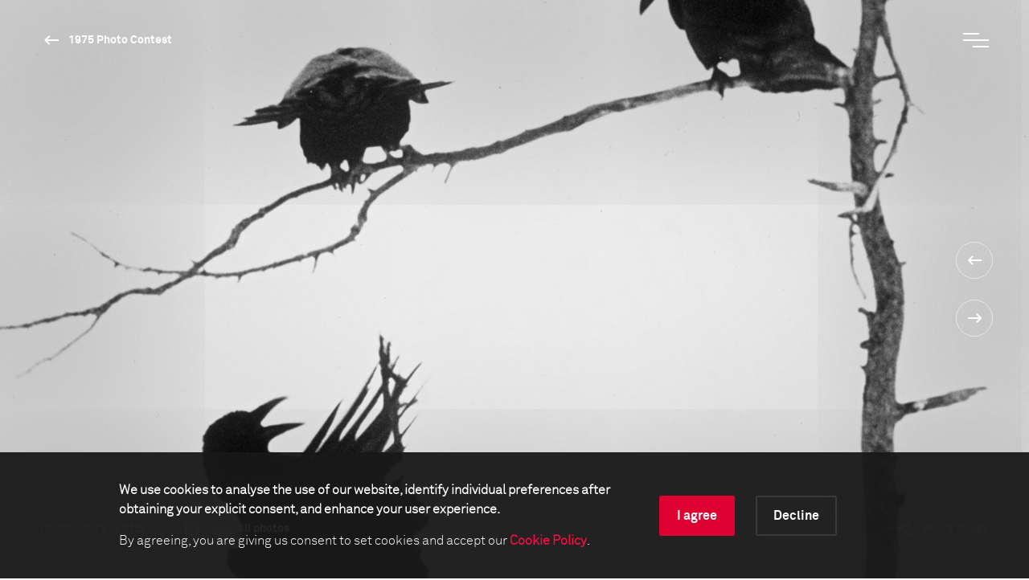

--- FILE ---
content_type: text/html; charset=utf-8
request_url: https://www.worldpressphoto.org/collection/photo-contest/1975/hannu-hautala-nas/1
body_size: 13305
content:

<!DOCTYPE html>
<html xmlns="http://www.w3.org/1999/xhtml" lang="en" xml:lang="en">
<head id="head">
    <meta name="viewport" content="width=device-width, initial-scale=1" />
    <meta charset="UTF-8" />
    <link rel="shortcut icon" href="https://www.worldpressphoto.org/favicon.ico" type="image/vnd.microsoft.icon" />
    <title>1975 Hannu Hautala NAS3-AE | World Press Photo</title>
    <link href="/Frontend/styles/style.css?v=3" rel="stylesheet">
    


    <!-- Google Tag Manager -->
    <script>
        (function (w, d, s, l, i) {
            w[l] = w[l] || []; w[l].push(
                { 'gtm.start': new Date().getTime(), event: 'gtm.js' }
            ); var f = d.getElementsByTagName(s)[0],
                j = d.createElement(s), dl = l != 'dataLayer' ? '&l=' + l : ''; j.async = true; j.src =
                    'https://www.googletagmanager.com/gtm.js?id=' + i + dl; f.parentNode.insertBefore(j, f);
        })(window, document, 'script', 'dataLayer', 'GTM-5FKZ6G8');
    </script>
    <!-- End Google Tag Manager -->
    
    <!-- Google Tag Manager 2025-11-14 -->
    <script>
        (function (w, d, s, l, i) {
                w[l] = w[l] || []; w[l].push({
                    'gtm.start':
                        new Date().getTime(), event: 'gtm.js'
                }); var f = d.getElementsByTagName(s)[0],
                    j = d.createElement(s), dl = l != 'dataLayer' ? '&l=' + l : ''; j.async = true; j.src =
                        'https://www.googletagmanager.com/gtm.js?id=' + i + dl; f.parentNode.insertBefore(j, f);
        })(window, document, 'script', 'dataLayer', 'GTM-NHGBTL3D');
    </script>
    <!-- End Google Tag Manager -->
    
    
    <script>
        function setCMSCookieLevel(lvl) {

            document.cookie = `CMSCookieLevel=${lvl};max-age=31536000; SameSite=LAX; Secure`;
            window.location.reload();
        }

    </script>

    <script>
        function setImageWarning() {

            document.cookie = `WPPImageWarning=accepted;max-age=; SameSite=LAX; Secure`;
            window.location.reload();
        }

    </script>

    <meta name="description" content="1975 Hannu Hautala NAS3-AE">
</head>
<body>
    <!-- Google Tag Manager (noscript) -->
    <noscript>
        <iframe src="https://www.googletagmanager.com/ns.html?id=GTM-5FKZ6G8"
                height="0" width="0" style="display:none;visibility:hidden"></iframe>
    </noscript>
    <!-- End Google Tag Manager (noscript) -->
    
    <!-- Google Tag Manager (noscript) 2025-11-14 -->
    <noscript>
        <iframe src="https://www.googletagmanager.com/ns.html?id=GTM-NHGBTL3D"
                height="0" width="0" style="display:none;visibility:hidden"></iframe>
    </noscript>
    <!-- End Google Tag Manager (noscript) -->
    
    
    <header>

            <div class="header js-header">
                <div class="position-relative">
                    <a href="/" class="header__logo animatable animatable--hidden animatable--start-y-top js-logo">
                        <img src="/Frontend/images/logo.svg" alt="logo" />
                    </a>

                    <a href="/collection/photocontest/1975"
                       class="button button--white button--arrow-left button--arrow-white button--smaller-text button--header animatable animatable--visible animatable--end-y-absolute-centered js-header-button">
                        1975 Photo Contest
                    </a>
                </div>
                <div class="header__search animatable animatable--hidden animatable--start-y-top js-search-element">
                    <input type="search" class="header__search-input" placeholder=Search... />
                    <input type="submit" class="header__search-btn" value="" />
                </div>
                <button type="button" class="header__menu-btn js-menu-btn">
                    <span class="header__menu-btn-line"></span>
                    <span class="header__menu-btn-line"></span>
                    <span class="header__menu-btn-line"></span>
                </button>
            </div>
    <div class="main-menu js-menu">
        <div class="main-menu__navigation js-menu-navigation">
                <nav class="main-menu__navigation-top">

                        <ul class="list list--primary list--red-line js-menu-list">
                            <li class="animatable animatable--hidden animatable--start-y-bottom">
                                <a href="/calendar" >Calendar</a>
                            </li>

                        </ul>
                        <ul class="list list--primary list--red-line js-menu-list">
                            <li class="animatable animatable--hidden animatable--start-y-bottom">
                                <a href="/collection" >Collection</a>
                            </li>

                                <li class="animatable animatable--hidden animatable--start-y-bottom">
                                    <a href="/collection/photocontest/2025" >
                                        2025 Contest
                                    </a>
                                </li>
                                <li class="animatable animatable--hidden animatable--start-y-bottom">
                                    <a href="/collection/photo-contest" >
                                        Archive 1955 - 2025
                                    </a>
                                </li>
                        </ul>
                        <ul class="list list--primary list--red-line js-menu-list">
                            <li class="animatable animatable--hidden animatable--start-y-bottom">
                                <a href="/contest/2026" >Contest</a>
                            </li>

                        </ul>
                        <ul class="list list--primary list--red-line js-menu-list">
                            <li class="animatable animatable--hidden animatable--start-y-bottom">
                                <a href="/exhibitions" >Exhibitions</a>
                            </li>

                        </ul>
                        <ul class="list list--primary list--red-line js-menu-list">
                            <li class="animatable animatable--hidden animatable--start-y-bottom">
                                <a href="/education/" >Education</a>
                            </li>

                                <li class="animatable animatable--hidden animatable--start-y-bottom">
                                    <a href="/education/programs" >
                                        Programs
                                    </a>
                                </li>
                                <li class="animatable animatable--hidden animatable--start-y-bottom">
                                    <a href="/education/visual-literacy" >
                                        Visual Literacy
                                    </a>
                                </li>
                                <li class="animatable animatable--hidden animatable--start-y-bottom">
                                    <a href="/education/research" >
                                        Research
                                    </a>
                                </li>
                        </ul>
                        <ul class="list list--primary list--red-line js-menu-list">
                            <li class="animatable animatable--hidden animatable--start-y-bottom">
                                <a href="/yearbook" >Publication</a>
                            </li>

                        </ul>

                </nav>

                <div class="main-menu__navigation-bottom">
                    <ul class="list list--horizontal list--secondary list--red-line js-menu-list">
                            <li class="animatable animatable--hidden animatable--start-y-bottom">
                                <a href="/about-us" >
                                    About us
                                </a>
                            </li>
                            <li class="animatable animatable--hidden animatable--start-y-bottom">
                                <a href="/news" >
                                    News
                                </a>
                            </li>
                            <li class="animatable animatable--hidden animatable--start-y-bottom">
                                <a href="/yearbook" >
                                    Yearbook
                                </a>
                            </li>
                            <li class="animatable animatable--hidden animatable--start-y-bottom">
                                <a href="https://witness.worldpressphoto.org/" target=&#39;_blank&#39;>
                                    Online magazine
                                </a>
                            </li>
                            <li class="animatable animatable--hidden animatable--start-y-bottom">
                                <a href="/support" >
                                    Support us
                                </a>
                            </li>
                    </ul>
                </div>
        </div>
    </div>

    </header>
    <main class="js-bg-color-el">
        
    <div class="js-bg-color-el">
        <div class="photo-details-page">
                <div class="background-color background-color--dark">
                    <div class="container">
                        <div class="full-viewport full-viewport--dark-bg js-bg-color-el js-full-viewport js-intro-switcher">
                            <div class="swiper-container big-image-swiper">
                                <div class="swiper-wrapper">
                                    <div class="swiper-slide mobile-img-center" title="" style="background: url('/getmedia/4c51fa05-252f-4e29-b0e0-46541efa74d3/1975-Hannu-Hautala-NAS3-AE?maxsidesize=1920&amp;resizemode=force') no-repeat center/cover"></div>
                                </div>
                                <div class="swiper-btns swiper-btns--center-right swiper-btns--vertical">
                                    <a href='/collection/photo-contest/1975/gerard-klijn-wiv/2'
                                       class="swiper-btn swiper-btn--white swiper-btn--round-with-arrow swiper-btn--prev">
                                    </a>

                                    <a href='/collection/photo-contest/1975/hannu-hautala-nas/2'
                                       class="swiper-btn swiper-btn--white swiper-btn--round-with-arrow swiper-btn--next">
                                    </a>
                                </div>
                                <div class="big-image-swiper__controls">
                                    <div class="big-image-swiper__controls-holder big-image-swiper__controls-holder--left">
                                            <p class="big-image-swiper__controls-pagination delimiter">
                                                <span>Photo story:</span> 1 of 5
                                            </p>
                                            <a href="#" class="button button--swiper-controls button--multiple-items js-open-grid">
                                                <span>View all photos</span>
                                            </a>
                                    </div>
                                    <div class="big-image-swiper__controls-holder">
                                        

                                        <div class="big-image-swiper__controls-holder">
                                            <a href="#" class="button button--swiper-controls button--share js-share-button">
                                                <span>Share image</span>
                                            </a>
                                            <div class="big-image-swiper__controls-holder-social animatable animatable--hidden animatable--start-y-bottom js-social-icons">
                                                <a href="https://twitter.com/intent/tweet?url=https://www.worldpressphoto.org/collection/photo-contest/1975/hannu-hautala-nas/1" target="_blank" class="icon icon--social icon--tw">
                                                    <span class="sr-only">Twitter Icon</span>
                                                </a>
                                                <a href="https://www.facebook.com/sharer/sharer.php?u=https://www.worldpressphoto.org/collection/photo-contest/1975/hannu-hautala-nas/1" target="_blank" class="icon icon--social icon--fb">
                                                    <span class="sr-only">Facebook Icon</span>
                                                </a>
                                                <a href="https://www.linkedin.com/shareArticle?mini=true&url=https://www.worldpressphoto.org/collection/photo-contest/1975/hannu-hautala-nas/1" target="_blank" class="icon icon--social icon--li">
                                                    <span class="sr-only">LinkedIn Icon</span>
                                                </a>
                                            </div>
                                        </div>
                                    </div>
                                </div>
                            </div>
                        </div>
                    </div>
                </div>
            <div class="main-menu main-menu--grid js-grid-menu">
    <div class="main-menu__flex-container">
        <div class="main-menu__info">
                <p class="main-menu__info-text main-menu__info-text--dimmed">Nature - 3rd prize</p>
                    </div>

        <div class="swiper-container grid-swiper js-grid-swiper">
            <div class="swiper-wrapper">

                    <div class="swiper-slide">
                        <div class="grid-swiper__item">
                            <a href="/collection/photo-contest/1975/hannu-hautala-nas/1">
                                <div class="grid-swiper__item-image img-left"
                                     style="background: url('/getmedia/4c51fa05-252f-4e29-b0e0-46541efa74d3/1975-Hannu-Hautala-NAS3-AE?maxsidesize=650&amp;resizemode=force') no-repeat center/cover;" title="">
                                </div>
                                <div class="grid-swiper__item-text">
                                        <div class="grid-swiper__item-text-time">
                                            <time datetime="January 01, 1974">January 01, 1974</time>
                                        </div>
                                    <p class="grid-swiper__item-text-thin">
                                        Two's a company, three's a crowd.
                                    </p>
                                </div>
                            </a>
                        </div>
                    </div>
                    <div class="swiper-slide">
                        <div class="grid-swiper__item">
                            <a href="/collection/photo-contest/1975/hannu-hautala-nas/2">
                                <div class="grid-swiper__item-image img-left"
                                     style="background: url('/getmedia/c22ffd94-3a2f-4694-b8d7-e13d6ff0dd78/1975-Hannu-Hautala-NAS3-BE?maxsidesize=650&amp;resizemode=force') no-repeat center/cover;" title="">
                                </div>
                                <div class="grid-swiper__item-text">
                                        <div class="grid-swiper__item-text-time">
                                            <time datetime="January 01, 1974">January 01, 1974</time>
                                        </div>
                                    <p class="grid-swiper__item-text-thin">
                                        Two's a company, three's a crowd.
                                    </p>
                                </div>
                            </a>
                        </div>
                    </div>
                    <div class="swiper-slide">
                        <div class="grid-swiper__item">
                            <a href="/collection/photo-contest/1975/hannu-hautala-nas/3">
                                <div class="grid-swiper__item-image img-left"
                                     style="background: url('/getmedia/c5888aab-df12-45b3-a447-aee62c97b08c/1975-Hannu-Hautala-NAS3-CE?maxsidesize=650&amp;resizemode=force') no-repeat center/cover;" title="">
                                </div>
                                <div class="grid-swiper__item-text">
                                        <div class="grid-swiper__item-text-time">
                                            <time datetime="January 01, 1974">January 01, 1974</time>
                                        </div>
                                    <p class="grid-swiper__item-text-thin">
                                        Two's a company, three's a crowd.
                                    </p>
                                </div>
                            </a>
                        </div>
                    </div>
                    <div class="swiper-slide">
                        <div class="grid-swiper__item">
                            <a href="/collection/photo-contest/1975/hannu-hautala-nas/4">
                                <div class="grid-swiper__item-image img-left"
                                     style="background: url('/getmedia/6bc9fe83-74aa-4e12-a4bd-40b7688f2cc0/1975-Hannu-Hautala-NAS3-DE?maxsidesize=650&amp;resizemode=force') no-repeat center/cover;" title="">
                                </div>
                                <div class="grid-swiper__item-text">
                                        <div class="grid-swiper__item-text-time">
                                            <time datetime="January 01, 1974">January 01, 1974</time>
                                        </div>
                                    <p class="grid-swiper__item-text-thin">
                                        Two's a company, three's a crowd.
                                    </p>
                                </div>
                            </a>
                        </div>
                    </div>
                    <div class="swiper-slide">
                        <div class="grid-swiper__item">
                            <a href="/collection/photo-contest/1975/hannu-hautala-nas/5">
                                <div class="grid-swiper__item-image img-left"
                                     style="background: url('/getmedia/5e2ce39b-fe47-4c5c-8f04-819fd734faac/1975-Hannu-Hautala-NAS3-EE?maxsidesize=650&amp;resizemode=force') no-repeat center/cover;" title="">
                                </div>
                                <div class="grid-swiper__item-text">
                                        <div class="grid-swiper__item-text-time">
                                            <time datetime="January 01, 1974">January 01, 1974</time>
                                        </div>
                                    <p class="grid-swiper__item-text-thin">
                                        Two's a company, three's a crowd.
                                    </p>
                                </div>
                            </a>
                        </div>
                    </div>

                    <div class="swiper-slide">
                        <div class="grid-swiper__item">
                            <a href="/collection/photo-contest/1975/hannu-hautala-pst/1">
                                <div class="grid-swiper__item-image img-center" title=""
                                     style="background: url('/getmedia/f48639e5-2bad-4c9b-96d8-85532c500306/1975-Hannu-Hautala-NAS3-AE-(1)?maxsidesize=1920&amp;resizemode=force') no-repeat center/cover;" >
                                    <div class="grid-swiper__item-image-overlay">
                                        <span class="button button--big-arrow-right">
                                            Next
                                        </span>
                                    </div>
                                </div>
                                <div class="grid-swiper__item-text">
                                    <p class="grid-swiper__item-text-dimmed">
                                        Photo Sequences - 3rd prize
                                    </p>
                                    <p class="grid-swiper__item-text-big">
                                        
                                    </p>
                                </div>
                            </a>
                        </div>
                    </div>


            </div>
            <div class="swiper-btns swiper-btns--top-right swiper-btns--horizontal swiper-btns--hidden-mobile">
                <div href="#"
                     class="swiper-btn swiper-btn--white swiper-btn--round-with-arrow swiper-btn--round-with-arrow-inline swiper-btn--prev js-swiper-btn-prev"></div>
                <div href="#"
                     class="swiper-btn swiper-btn--white swiper-btn--round-with-arrow swiper-btn--round-with-arrow-inline swiper-btn--next js-swiper-btn-next"></div>
            </div>
        </div>




        <div class="main-menu__info">
            <p class="main-menu__info-text">Hannu Hautala</p>
            
        </div>
    </div>
</div>
            

<div class="container">
    <div class="custom-row">
        <div class="col-12">
            <div class="photo-details">

                <div class="photo-details__fixed-column js-sticky-content-holder js-bg-color-el">
                    <div class="photo-details__fixed-column-stretched-background"></div>
                    <div class="photo-details__fixed-column-content js-sticky-content">

                            <div class="photo-details__fixed-column-title">
                                    <h5 class="title title--16 title--gray">1975 Photo Contest - Nature - 3rd prize</h5>
                                                            </div>


                            <div class="photo-details__fixed-column-photographer">

                                
    <h5 class="title title--16 title--gray">Photographer</h5>
    <h2 class="title title--40 title--white">Hannu Hautala</h2>

                            </div>


                    </div>
                </div>

                <div class="photo-details__content-column js-bg-color-el">
                    <div class="photo-details__section photo-details__section--general-info">
                            <p>01 January, 1974</p>
                                                    <p>
                                Two's a company, three's a crowd.
                            </p>
                        
                    </div>

                    <div class="photo-details__more-info-mobile">
                        <a href="#" class="button button--arrow-right js-toggle-mobile-content-position">
                            <span>More information about the photo</span><span>Less information about the photo</span>
                        </a>
                    </div>


    <div class="photo-details__section photo-details__section--photographer-info">
        <h3 class="title title--32 title--gray">About the photographer</h3>



        <div class="photo-details__photographer-bio">
            <p class="photo-details__photographer-name">Hannu Hautala</p>
        </div>


            <p class="link-arrow">
                <a class="button button--arrow-right" href="/hannu-hautala">Read the full biography</a>
            </p>
    </div>

                    <div id="more-info" class="photo-details__section photo-details__section--more-info">






                            <div class="photo-details__more-info-item">
                                <h3 class="title title--32 title--gray">This image is collected in</h3>

                                    <p class="link-arrow">
                                        <a class="button button--arrow-right" href="/collection/photocontest/1975">1975 Photo Contest</a>
                                    </p>
                            </div>
                    </div>

                        <div class="photo-details__more-info-toggle">
                            <a href="#more-info" class="js-toggle-content-height toggle-arrow-down">
                                <span class="photo-details__more-info-show-more">More information about the photo</span>
                                <span class="photo-details__more-info-show-less">Less information about the photo</span>
                                <span class="photo-details__more-info-arrow button button--arrow-down"></span>
                            </a>
                        </div>

                </div>

            </div>
        </div>


            <div class="photo-details-page__photo-carousel">
                <div class="swiper-container photo-hover-carousel js-photo-hover-carousel-swiper js-bg-color-el">
                    <h2 class="title title--40">Related stories</h2>
                    <div class="swiper-wrapper">

                            <div class="swiper-slide">
                                <div class="photo-hover-carousel__item">
                                    <a href="/collection/photo-contest/1978/valery-koreshkov-nas/3">
                                        <div class="photo-hover-carousel__item-image img-center js-img-with-txt js-bg-color-el swiper-lazy" style="background-position:center;background-size:cover;background-repeat:no-repeat;"
                                             title="Hannu Hautala" data-background="/getmedia/c42553e6-714c-4b84-ac02-0e41f1198d10/1978-Valery-Koreshkov-NAS2-CD?maxsidesize=1920&amp;resizemode=force">
                                            <div class="swiper-lazy-preloader"></div>
                                        </div>
                                        <div class="photo-hover-carousel__item-text js-txt-for-img">
                                            <p class="photo-hover-carousel__item-small-label"></p>
                                            <p class="photo-hover-carousel__item-large-label">Hannu Hautala</p>
                                        </div>
                                    </a>
                                </div>
                            </div>
                            <div class="swiper-slide">
                                <div class="photo-hover-carousel__item">
                                    <a href="/collection/photo-contest/1977/joco-znidarsic-nas/3">
                                        <div class="photo-hover-carousel__item-image img-center js-img-with-txt js-bg-color-el swiper-lazy" style="background-position:center;background-size:cover;background-repeat:no-repeat;"
                                             title="Hannu Hautala" data-background="/getmedia/05580935-8e0e-4b52-9d98-2f1f79d053e4/1977-Joco-Znidarsic-NAS3-CG?maxsidesize=1920&amp;resizemode=force">
                                            <div class="swiper-lazy-preloader"></div>
                                        </div>
                                        <div class="photo-hover-carousel__item-text js-txt-for-img">
                                            <p class="photo-hover-carousel__item-small-label"></p>
                                            <p class="photo-hover-carousel__item-large-label">Hannu Hautala</p>
                                        </div>
                                    </a>
                                </div>
                            </div>

                    </div>
                    <div class="swiper-btns swiper-btns--top-right swiper-btns--horizontal swiper-btns--hidden-mobile">
                        <div href="#" class="swiper-btn swiper-btn--black swiper-btn--round-with-arrow swiper-btn--round-with-arrow-inline swiper-btn--prev js-swiper-btn-prev"></div>
                        <div href="#" class="swiper-btn swiper-btn--black swiper-btn--round-with-arrow swiper-btn--round-with-arrow-inline swiper-btn--next js-swiper-btn-next"></div>
                    </div>
                </div>

            </div>

            <div class="photo-details-page__photo-carousel">
                <div class="swiper-container photo-hover-carousel js-photo-hover-carousel-swiper js-bg-color-el">
                    <a href="/collection/photocontest/1975"><h2 class="title title--40">1975 Photo Contest winners<span class="button button--arrow-right button--arrow-right-title"></span></h2></a>
                    <div class="swiper-wrapper">

                            <div class="swiper-slide">
                                <div class="photo-hover-carousel__item">
                                    
                                    <a href="/collection/photo-contest/1975/erwin-doring-aas/1">
                                        <div class="photo-hover-carousel__item-image img-center js-img-with-txt js-bg-color-el swiper-lazy" style="background-position:center;background-size:cover;background-repeat:no-repeat;"
                                             title="Erwin D&#246;ring" data-background="/getmedia/ef3a803d-ba14-4852-8e64-5ef4609241b1/1975-Erwin-Doring-AE3-(1)?maxsidesize=1920&amp;resizemode=force">
                                            <div class="swiper-lazy-preloader"></div>
                                        </div>
                                        <div class="photo-hover-carousel__item-text js-txt-for-img">
                                            <p class="photo-hover-carousel__item-small-label"></p>
                                            <p class="photo-hover-carousel__item-large-label">Erwin D&#246;ring</p>
                                        </div>
                                    </a>
                                </div>
                            </div>
                            <div class="swiper-slide">
                                <div class="photo-hover-carousel__item">
                                    
                                    <a href="/collection/photo-contest/1975/imre-benko-aas/1">
                                        <div class="photo-hover-carousel__item-image img-center js-img-with-txt js-bg-color-el swiper-lazy" style="background-position:center;background-size:cover;background-repeat:no-repeat;"
                                             title="Imre Benk&#246;" data-background="/getmedia/48eb60d3-bf92-4889-a34a-4afb153af07b/1975-Imre-Benko-AE1-(1)?maxsidesize=1920&amp;resizemode=force">
                                            <div class="swiper-lazy-preloader"></div>
                                        </div>
                                        <div class="photo-hover-carousel__item-text js-txt-for-img">
                                            <p class="photo-hover-carousel__item-small-label"></p>
                                            <p class="photo-hover-carousel__item-large-label">Imre Benk&#246;</p>
                                        </div>
                                    </a>
                                </div>
                            </div>
                            <div class="swiper-slide">
                                <div class="photo-hover-carousel__item">
                                    
                                    <a href="/collection/photo-contest/1975/irena-giedraitiene-gf/1">
                                        <div class="photo-hover-carousel__item-image img-center js-img-with-txt js-bg-color-el swiper-lazy" style="background-position:center;background-size:cover;background-repeat:no-repeat;"
                                             title="Irena Giedraitiene" data-background="/getmedia/43cd00d8-dcac-4194-ab64-ad89353411ad/1975-Irena-Giedraitiene-GN1-(1)?maxsidesize=1920&amp;resizemode=force">
                                            <div class="swiper-lazy-preloader"></div>
                                        </div>
                                        <div class="photo-hover-carousel__item-text js-txt-for-img">
                                            <p class="photo-hover-carousel__item-small-label"></p>
                                            <p class="photo-hover-carousel__item-large-label">Irena Giedraitiene</p>
                                        </div>
                                    </a>
                                </div>
                            </div>
                            <div class="swiper-slide">
                                <div class="photo-hover-carousel__item">
                                    
                                    <a href="/collection/photo-contest/1975/bill-pierce-gf/1">
                                        <div class="photo-hover-carousel__item-image img-center js-img-with-txt js-bg-color-el swiper-lazy" style="background-position:center;background-size:cover;background-repeat:no-repeat;"
                                             title="Bill Pierce" data-background="/getmedia/35a1d474-b61a-4f0c-9723-30e30843162f/1975-Bill-Pierce-GN2-(1)?maxsidesize=1920&amp;resizemode=force">
                                            <div class="swiper-lazy-preloader"></div>
                                        </div>
                                        <div class="photo-hover-carousel__item-text js-txt-for-img">
                                            <p class="photo-hover-carousel__item-small-label"></p>
                                            <p class="photo-hover-carousel__item-large-label">Bill Pierce</p>
                                        </div>
                                    </a>
                                </div>
                            </div>
                            <div class="swiper-slide">
                                <div class="photo-hover-carousel__item">
                                    
                                    <a href="/collection/photo-contest/1975/victor-arsiry-gf/1">
                                        <div class="photo-hover-carousel__item-image img-center js-img-with-txt js-bg-color-el swiper-lazy" style="background-position:center;background-size:cover;background-repeat:no-repeat;"
                                             title="Victor Arsiry" data-background="/getmedia/5cb6a514-0434-4ecc-9828-ad7d3f6ef7e6/1975-Victor-Arsiry-GN3-(1)?maxsidesize=1920&amp;resizemode=force">
                                            <div class="swiper-lazy-preloader"></div>
                                        </div>
                                        <div class="photo-hover-carousel__item-text js-txt-for-img">
                                            <p class="photo-hover-carousel__item-small-label"></p>
                                            <p class="photo-hover-carousel__item-large-label">Victor Arsiry</p>
                                        </div>
                                    </a>
                                </div>
                            </div>
                            <div class="swiper-slide">
                                <div class="photo-hover-carousel__item">
                                    
                                    <a href="/collection/photo-contest/1975/irena-giedraitiene-gn/1">
                                        <div class="photo-hover-carousel__item-image img-center js-img-with-txt js-bg-color-el swiper-lazy" style="background-position:center;background-size:cover;background-repeat:no-repeat;"
                                             title="Irena Giedraitiene" data-background="/getmedia/feae964c-6969-4f44-89b0-1ee922982d05/1975-Irena-Giedraitiene-GN1?maxsidesize=1920&amp;resizemode=force">
                                            <div class="swiper-lazy-preloader"></div>
                                        </div>
                                        <div class="photo-hover-carousel__item-text js-txt-for-img">
                                            <p class="photo-hover-carousel__item-small-label"></p>
                                            <p class="photo-hover-carousel__item-large-label">Irena Giedraitiene</p>
                                        </div>
                                    </a>
                                </div>
                            </div>
                            <div class="swiper-slide">
                                <div class="photo-hover-carousel__item">
                                    
                                    <a href="/collection/photo-contest/1975/peter-mitchell-gn/1">
                                        <div class="photo-hover-carousel__item-image img-center js-img-with-txt js-bg-color-el swiper-lazy" style="background-position:center;background-size:cover;background-repeat:no-repeat;"
                                             title="Peter Mitchell" data-background="/getmedia/acf02a27-e225-406a-9776-fe1ca0c6f4c9/1975-Peter-Mitchell-GN1?maxsidesize=1920&amp;resizemode=force">
                                            <div class="swiper-lazy-preloader"></div>
                                        </div>
                                        <div class="photo-hover-carousel__item-text js-txt-for-img">
                                            <p class="photo-hover-carousel__item-small-label"></p>
                                            <p class="photo-hover-carousel__item-large-label">Peter Mitchell</p>
                                        </div>
                                    </a>
                                </div>
                            </div>
                            <div class="swiper-slide">
                                <div class="photo-hover-carousel__item">
                                    
                                    <a href="/collection/photo-contest/1975/harald-schmitt-gn/1">
                                        <div class="photo-hover-carousel__item-image img-center js-img-with-txt js-bg-color-el swiper-lazy" style="background-position:center;background-size:cover;background-repeat:no-repeat;"
                                             title="Harald Schmitt" data-background="/getmedia/db40a3bc-d489-4563-8348-d207ed596d32/1975-Harald-Schmitt-GN3?maxsidesize=1920&amp;resizemode=force">
                                            <div class="swiper-lazy-preloader"></div>
                                        </div>
                                        <div class="photo-hover-carousel__item-text js-txt-for-img">
                                            <p class="photo-hover-carousel__item-small-label"></p>
                                            <p class="photo-hover-carousel__item-large-label">Harald Schmitt</p>
                                        </div>
                                    </a>
                                </div>
                            </div>
                            <div class="swiper-slide">
                                <div class="photo-hover-carousel__item">
                                    
                                    <a href="/collection/photo-contest/1975/ken-regan-gn/1">
                                        <div class="photo-hover-carousel__item-image img-center js-img-with-txt js-bg-color-el swiper-lazy" style="background-position:center;background-size:cover;background-repeat:no-repeat;"
                                             title="Ken Regan" data-background="/getmedia/4f839f75-46a9-4768-a114-393e2d962857/1975-Ken-Regan-GN1?maxsidesize=1920&amp;resizemode=force">
                                            <div class="swiper-lazy-preloader"></div>
                                        </div>
                                        <div class="photo-hover-carousel__item-text js-txt-for-img">
                                            <p class="photo-hover-carousel__item-small-label"></p>
                                            <p class="photo-hover-carousel__item-large-label">Ken Regan</p>
                                        </div>
                                    </a>
                                </div>
                            </div>
                            <div class="swiper-slide">
                                <div class="photo-hover-carousel__item">
                                    
                                    <a href="/collection/photo-contest/1975/nancy-moran-gn/1">
                                        <div class="photo-hover-carousel__item-image img-center js-img-with-txt js-bg-color-el swiper-lazy" style="background-position:center;background-size:cover;background-repeat:no-repeat;"
                                             title="Nancy Moran" data-background="/getmedia/9a22c827-b321-4a50-8d8f-ea5a86d2de62/1975-Nancy-Moran-GN2?maxsidesize=1920&amp;resizemode=force">
                                            <div class="swiper-lazy-preloader"></div>
                                        </div>
                                        <div class="photo-hover-carousel__item-text js-txt-for-img">
                                            <p class="photo-hover-carousel__item-small-label"></p>
                                            <p class="photo-hover-carousel__item-large-label">Nancy Moran</p>
                                        </div>
                                    </a>
                                </div>
                            </div>
                            <div class="swiper-slide">
                                <div class="photo-hover-carousel__item">
                                    
                                    <a href="/collection/photo-contest/1975/victor-arsiry-gn/1">
                                        <div class="photo-hover-carousel__item-image img-center js-img-with-txt js-bg-color-el swiper-lazy" style="background-position:center;background-size:cover;background-repeat:no-repeat;"
                                             title="Victor Arsiry" data-background="/getmedia/36e40a66-ef0c-413c-9a31-a573681544e4/1975-Victor-Arsiry-GN3?maxsidesize=1920&amp;resizemode=force">
                                            <div class="swiper-lazy-preloader"></div>
                                        </div>
                                        <div class="photo-hover-carousel__item-text js-txt-for-img">
                                            <p class="photo-hover-carousel__item-small-label"></p>
                                            <p class="photo-hover-carousel__item-large-label">Victor Arsiry</p>
                                        </div>
                                    </a>
                                </div>
                            </div>
                            <div class="swiper-slide">
                                <div class="photo-hover-carousel__item">
                                    
                                    <a href="/collection/photo-contest/1975/yuri-ustinov-gn/1">
                                        <div class="photo-hover-carousel__item-image img-center js-img-with-txt js-bg-color-el swiper-lazy" style="background-position:center;background-size:cover;background-repeat:no-repeat;"
                                             title="Yuri Ustinov" data-background="/getmedia/1e3aab36-f6e3-4e3e-988f-0363f566b953/1975-Yuri-Ustinov-GN3?maxsidesize=1920&amp;resizemode=force">
                                            <div class="swiper-lazy-preloader"></div>
                                        </div>
                                        <div class="photo-hover-carousel__item-text js-txt-for-img">
                                            <p class="photo-hover-carousel__item-small-label"></p>
                                            <p class="photo-hover-carousel__item-large-label">Yuri Ustinov</p>
                                        </div>
                                    </a>
                                </div>
                            </div>
                            <div class="swiper-slide">
                                <div class="photo-hover-carousel__item">
                                    
                                    <a href="/collection/photo-contest/1975/horst-faas-gn/1">
                                        <div class="photo-hover-carousel__item-image img-center js-img-with-txt js-bg-color-el swiper-lazy" style="background-position:center;background-size:cover;background-repeat:no-repeat;"
                                             title="Horst Faas" data-background="/getmedia/d299802f-157e-4a32-8458-af168735c1ce/1975-Horst-Faas-GN2?maxsidesize=1920&amp;resizemode=force">
                                            <div class="swiper-lazy-preloader"></div>
                                        </div>
                                        <div class="photo-hover-carousel__item-text js-txt-for-img">
                                            <p class="photo-hover-carousel__item-small-label"></p>
                                            <p class="photo-hover-carousel__item-large-label">Horst Faas</p>
                                        </div>
                                    </a>
                                </div>
                            </div>
                            <div class="swiper-slide">
                                <div class="photo-hover-carousel__item">
                                    
                                    <a href="/collection/photo-contest/1975/bill-pierce-gn/1">
                                        <div class="photo-hover-carousel__item-image img-center js-img-with-txt js-bg-color-el swiper-lazy" style="background-position:center;background-size:cover;background-repeat:no-repeat;"
                                             title="Bill Pierce" data-background="/getmedia/57dd6004-0ec6-4363-a278-a4e2fa0d408a/1975-Bill-Pierce-GN2?maxsidesize=1920&amp;resizemode=force">
                                            <div class="swiper-lazy-preloader"></div>
                                        </div>
                                        <div class="photo-hover-carousel__item-text js-txt-for-img">
                                            <p class="photo-hover-carousel__item-small-label"></p>
                                            <p class="photo-hover-carousel__item-large-label">Bill Pierce</p>
                                        </div>
                                    </a>
                                </div>
                            </div>
                            <div class="swiper-slide">
                                <div class="photo-hover-carousel__item">
                                    
                                    <a href="/collection/photo-contest/1975/ovie-carter-gns/1">
                                        <div class="photo-hover-carousel__item-image img-center js-img-with-txt js-bg-color-el swiper-lazy" style="background-position:center;background-size:cover;background-repeat:no-repeat;"
                                             title="Ovie Carter" data-background="/getmedia/249e5cd2-66b5-41f0-9da9-1a8fe569c7e5/WPP-Archive_Limited-access.png?maxsidesize=1920&amp;resizemode=force">
                                            <div class="swiper-lazy-preloader"></div>
                                        </div>
                                        <div class="photo-hover-carousel__item-text js-txt-for-img">
                                            <p class="photo-hover-carousel__item-small-label"></p>
                                            <p class="photo-hover-carousel__item-large-label">Ovie Carter</p>
                                        </div>
                                    </a>
                                </div>
                            </div>
                            <div class="swiper-slide">
                                <div class="photo-hover-carousel__item">
                                    
                                    <a href="/collection/photo-contest/1975/tommy-mardell-gns/1">
                                        <div class="photo-hover-carousel__item-image img-center js-img-with-txt js-bg-color-el swiper-lazy" style="background-position:center;background-size:cover;background-repeat:no-repeat;"
                                             title="Tommy Mardell" data-background="/getmedia/03ce2b86-4349-43cc-ad80-75ed0810bda7/1975-Tommy-Mardell-GNS1-AF?maxsidesize=1920&amp;resizemode=force">
                                            <div class="swiper-lazy-preloader"></div>
                                        </div>
                                        <div class="photo-hover-carousel__item-text js-txt-for-img">
                                            <p class="photo-hover-carousel__item-small-label"></p>
                                            <p class="photo-hover-carousel__item-large-label">Tommy Mardell</p>
                                        </div>
                                    </a>
                                </div>
                            </div>
                            <div class="swiper-slide">
                                <div class="photo-hover-carousel__item">
                                    
                                    <a href="/collection/photo-contest/1975/gerard-klijn-gns/1">
                                        <div class="photo-hover-carousel__item-image img-center js-img-with-txt js-bg-color-el swiper-lazy" style="background-position:center;background-size:cover;background-repeat:no-repeat;"
                                             title="G&#233;rard Klijn" data-background="/getmedia/8e6ee23d-221d-4ab0-8f54-57f090782507/1975-Gerard-Klijn-GNS3-AH?maxsidesize=1920&amp;resizemode=force">
                                            <div class="swiper-lazy-preloader"></div>
                                        </div>
                                        <div class="photo-hover-carousel__item-text js-txt-for-img">
                                            <p class="photo-hover-carousel__item-small-label"></p>
                                            <p class="photo-hover-carousel__item-large-label">G&#233;rard Klijn</p>
                                        </div>
                                    </a>
                                </div>
                            </div>
                            <div class="swiper-slide">
                                <div class="photo-hover-carousel__item">
                                    
                                    <a href="/collection/photo-contest/1975/ian-bradshaw/1">
                                        <div class="photo-hover-carousel__item-image img-center js-img-with-txt js-bg-color-el swiper-lazy" style="background-position:center;background-size:cover;background-repeat:no-repeat;"
                                             title="Ian Bradshaw" data-background="/getmedia/328e2a93-2bca-4ab5-a344-cd3591c7366c/1975-Ian-Bradshaw-HM1?maxsidesize=1920&amp;resizemode=force">
                                            <div class="swiper-lazy-preloader"></div>
                                        </div>
                                        <div class="photo-hover-carousel__item-text js-txt-for-img">
                                            <p class="photo-hover-carousel__item-small-label"></p>
                                            <p class="photo-hover-carousel__item-large-label">Ian Bradshaw</p>
                                        </div>
                                    </a>
                                </div>
                            </div>
                            <div class="swiper-slide">
                                <div class="photo-hover-carousel__item">
                                    
                                    <a href="/collection/photo-contest/1975/rafik-nagiyev/1">
                                        <div class="photo-hover-carousel__item-image img-center js-img-with-txt js-bg-color-el swiper-lazy" style="background-position:center;background-size:cover;background-repeat:no-repeat;"
                                             title="Rafik Nagiyev" data-background="/getmedia/d6276726-adc4-454b-805a-1ff2d9f171a4/1975-Rafik-Nagiyev-HM2?maxsidesize=1920&amp;resizemode=force">
                                            <div class="swiper-lazy-preloader"></div>
                                        </div>
                                        <div class="photo-hover-carousel__item-text js-txt-for-img">
                                            <p class="photo-hover-carousel__item-small-label"></p>
                                            <p class="photo-hover-carousel__item-large-label">Rafik Nagiyev</p>
                                        </div>
                                    </a>
                                </div>
                            </div>
                            <div class="swiper-slide">
                                <div class="photo-hover-carousel__item">
                                    
                                    <a href="/collection/photo-contest/1975/mike-maloney/1">
                                        <div class="photo-hover-carousel__item-image img-center js-img-with-txt js-bg-color-el swiper-lazy" style="background-position:center;background-size:cover;background-repeat:no-repeat;"
                                             title="Mike Maloney" data-background="/getmedia/8e77bcc2-5b15-4b76-82e8-78486b886555/1975-Mike-Maloney-HM3?maxsidesize=1920&amp;resizemode=force">
                                            <div class="swiper-lazy-preloader"></div>
                                        </div>
                                        <div class="photo-hover-carousel__item-text js-txt-for-img">
                                            <p class="photo-hover-carousel__item-small-label"></p>
                                            <p class="photo-hover-carousel__item-large-label">Mike Maloney</p>
                                        </div>
                                    </a>
                                </div>
                            </div>
                            <div class="swiper-slide">
                                <div class="photo-hover-carousel__item">
                                    
                                    <a href="/collection/photo-contest/1975/yuri-ustinov-nef/1">
                                        <div class="photo-hover-carousel__item-image img-center js-img-with-txt js-bg-color-el swiper-lazy" style="background-position:center;background-size:cover;background-repeat:no-repeat;"
                                             title="Yuri Ustinov" data-background="/getmedia/22b282fe-39a7-4e92-a08b-f01829332851/1975-Yuri-Ustinov-GN3-(1)?maxsidesize=1920&amp;resizemode=force">
                                            <div class="swiper-lazy-preloader"></div>
                                        </div>
                                        <div class="photo-hover-carousel__item-text js-txt-for-img">
                                            <p class="photo-hover-carousel__item-small-label"></p>
                                            <p class="photo-hover-carousel__item-large-label">Yuri Ustinov</p>
                                        </div>
                                    </a>
                                </div>
                            </div>
                            <div class="swiper-slide">
                                <div class="photo-hover-carousel__item">
                                    
                                    <a href="/collection/photo-contest/1975/nancy-moran-nef/1">
                                        <div class="photo-hover-carousel__item-image img-center js-img-with-txt js-bg-color-el swiper-lazy" style="background-position:center;background-size:cover;background-repeat:no-repeat;"
                                             title="Nancy Moran" data-background="/getmedia/12458a58-3dfa-4252-bfc1-e063ab10ef71/1975-Nancy-Moran-GN2-(1)?maxsidesize=1920&amp;resizemode=force">
                                            <div class="swiper-lazy-preloader"></div>
                                        </div>
                                        <div class="photo-hover-carousel__item-text js-txt-for-img">
                                            <p class="photo-hover-carousel__item-small-label"></p>
                                            <p class="photo-hover-carousel__item-large-label">Nancy Moran</p>
                                        </div>
                                    </a>
                                </div>
                            </div>
                            <div class="swiper-slide">
                                <div class="photo-hover-carousel__item">
                                    
                                    <a href="/collection/photo-contest/1975/ken-regan-nef/1">
                                        <div class="photo-hover-carousel__item-image img-center js-img-with-txt js-bg-color-el swiper-lazy" style="background-position:center;background-size:cover;background-repeat:no-repeat;"
                                             title="Ken Regan" data-background="/getmedia/a16f9a91-7b08-4672-bca7-9c671f95d8eb/1975-Ken-Regan-GN1-(1)?maxsidesize=1920&amp;resizemode=force">
                                            <div class="swiper-lazy-preloader"></div>
                                        </div>
                                        <div class="photo-hover-carousel__item-text js-txt-for-img">
                                            <p class="photo-hover-carousel__item-small-label"></p>
                                            <p class="photo-hover-carousel__item-large-label">Ken Regan</p>
                                        </div>
                                    </a>
                                </div>
                            </div>
                            <div class="swiper-slide">
                                <div class="photo-hover-carousel__item">
                                    
                                    <a href="/collection/photo-contest/1975/horst-faas-on/1">
                                        <div class="photo-hover-carousel__item-image img-center js-img-with-txt js-bg-color-el swiper-lazy" style="background-position:center;background-size:cover;background-repeat:no-repeat;"
                                             title="Horst Faas" data-background="/getmedia/84e520c4-ed05-4117-ac96-fdb1b3bde506/1975-Horst-Faas-GN2-(1)?maxsidesize=1920&amp;resizemode=force">
                                            <div class="swiper-lazy-preloader"></div>
                                        </div>
                                        <div class="photo-hover-carousel__item-text js-txt-for-img">
                                            <p class="photo-hover-carousel__item-small-label"></p>
                                            <p class="photo-hover-carousel__item-large-label">Horst Faas</p>
                                        </div>
                                    </a>
                                </div>
                            </div>
                            <div class="swiper-slide">
                                <div class="photo-hover-carousel__item">
                                    
                                    <a href="/collection/photo-contest/1975/harald-schmitt-on/1">
                                        <div class="photo-hover-carousel__item-image img-center js-img-with-txt js-bg-color-el swiper-lazy" style="background-position:center;background-size:cover;background-repeat:no-repeat;"
                                             title="Harald Schmitt" data-background="/getmedia/f2ef65b9-c7c2-473b-ad82-79e032722704/1975-Harald-Schmitt-GN3-(1)?maxsidesize=1920&amp;resizemode=force">
                                            <div class="swiper-lazy-preloader"></div>
                                        </div>
                                        <div class="photo-hover-carousel__item-text js-txt-for-img">
                                            <p class="photo-hover-carousel__item-small-label"></p>
                                            <p class="photo-hover-carousel__item-large-label">Harald Schmitt</p>
                                        </div>
                                    </a>
                                </div>
                            </div>
                            <div class="swiper-slide">
                                <div class="photo-hover-carousel__item">
                                    
                                    <a href="/collection/photo-contest/1975/peter-mitchell-on/1">
                                        <div class="photo-hover-carousel__item-image img-center js-img-with-txt js-bg-color-el swiper-lazy" style="background-position:center;background-size:cover;background-repeat:no-repeat;"
                                             title="Peter Mitchell" data-background="/getmedia/ad41c99e-8977-4f54-8941-4f7b4c5cbc50/1975-Peter-Mitchell-GN1-(1)?maxsidesize=1920&amp;resizemode=force">
                                            <div class="swiper-lazy-preloader"></div>
                                        </div>
                                        <div class="photo-hover-carousel__item-text js-txt-for-img">
                                            <p class="photo-hover-carousel__item-small-label"></p>
                                            <p class="photo-hover-carousel__item-large-label">Peter Mitchell</p>
                                        </div>
                                    </a>
                                </div>
                            </div>
                            <div class="swiper-slide">
                                <div class="photo-hover-carousel__item">
                                    
                                    <a href="/collection/photo-contest/1975/dimitar-deynov-ot/1">
                                        <div class="photo-hover-carousel__item-image img-center js-img-with-txt js-bg-color-el swiper-lazy" style="background-position:center;background-size:cover;background-repeat:no-repeat;"
                                             title="Dimitar Deynov" data-background="/getmedia/3bf76e65-4cf7-418b-aeff-9332c1933c0e/1975-Dimitar-Deynov-OT1?maxsidesize=1920&amp;resizemode=force">
                                            <div class="swiper-lazy-preloader"></div>
                                        </div>
                                        <div class="photo-hover-carousel__item-text js-txt-for-img">
                                            <p class="photo-hover-carousel__item-small-label"></p>
                                            <p class="photo-hover-carousel__item-large-label">Dimitar Deynov</p>
                                        </div>
                                    </a>
                                </div>
                            </div>
                            <div class="swiper-slide">
                                <div class="photo-hover-carousel__item">
                                    
                                    <a href="/collection/photo-contest/1975/gerard-klijn-ot/1">
                                        <div class="photo-hover-carousel__item-image img-center js-img-with-txt js-bg-color-el swiper-lazy" style="background-position:center;background-size:cover;background-repeat:no-repeat;"
                                             title="G&#233;rard Klijn" data-background="/getmedia/0ebf16e0-a632-4386-963b-e6893a25e17f/1975-Gerard-Klijn-OT2?maxsidesize=1920&amp;resizemode=force">
                                            <div class="swiper-lazy-preloader"></div>
                                        </div>
                                        <div class="photo-hover-carousel__item-text js-txt-for-img">
                                            <p class="photo-hover-carousel__item-small-label"></p>
                                            <p class="photo-hover-carousel__item-large-label">G&#233;rard Klijn</p>
                                        </div>
                                    </a>
                                </div>
                            </div>
                            <div class="swiper-slide">
                                <div class="photo-hover-carousel__item">
                                    
                                    <a href="/collection/photo-contest/1975/hugo-estenssoro-pns/1">
                                        <div class="photo-hover-carousel__item-image img-center js-img-with-txt js-bg-color-el swiper-lazy" style="background-position:center;background-size:cover;background-repeat:no-repeat;"
                                             title="Hugo Estenssoro" data-background="/getmedia/209582bd-f042-4f35-b4d0-8fa2062114f5/1975-Hugo-Estenssoro-PNS2-AD?maxsidesize=1920&amp;resizemode=force">
                                            <div class="swiper-lazy-preloader"></div>
                                        </div>
                                        <div class="photo-hover-carousel__item-text js-txt-for-img">
                                            <p class="photo-hover-carousel__item-small-label"></p>
                                            <p class="photo-hover-carousel__item-large-label">Hugo Estenssoro</p>
                                        </div>
                                    </a>
                                </div>
                            </div>
                            <div class="swiper-slide">
                                <div class="photo-hover-carousel__item">
                                    
                                    <a href="/collection/photo-contest/1975/hugo-estenssoro-pst/1">
                                        <div class="photo-hover-carousel__item-image img-center js-img-with-txt js-bg-color-el swiper-lazy" style="background-position:center;background-size:cover;background-repeat:no-repeat;"
                                             title="Hugo Estenssoro" data-background="/getmedia/8883b1ef-2c35-4c78-b8cc-1d2c0c83b21e/1975-Hugo-Estenssoro-PNS2-AD-(1)?maxsidesize=1920&amp;resizemode=force">
                                            <div class="swiper-lazy-preloader"></div>
                                        </div>
                                        <div class="photo-hover-carousel__item-text js-txt-for-img">
                                            <p class="photo-hover-carousel__item-small-label"></p>
                                            <p class="photo-hover-carousel__item-large-label">Hugo Estenssoro</p>
                                        </div>
                                    </a>
                                </div>
                            </div>
                            <div class="swiper-slide">
                                <div class="photo-hover-carousel__item">
                                    
                                    <a href="/collection/photo-contest/1975/werner-e-baum-pst/1">
                                        <div class="photo-hover-carousel__item-image img-center js-img-with-txt js-bg-color-el swiper-lazy" style="background-position:center;background-size:cover;background-repeat:no-repeat;"
                                             title="Werner E. Baum" data-background="/getmedia/d6abebac-c6a8-470e-b75d-1c6d7b80fb90/1975-Werner-E-Baum-SNS1-AD-(1)?maxsidesize=1920&amp;resizemode=force">
                                            <div class="swiper-lazy-preloader"></div>
                                        </div>
                                        <div class="photo-hover-carousel__item-text js-txt-for-img">
                                            <p class="photo-hover-carousel__item-small-label"></p>
                                            <p class="photo-hover-carousel__item-large-label">Werner E. Baum</p>
                                        </div>
                                    </a>
                                </div>
                            </div>
                            <div class="swiper-slide">
                                <div class="photo-hover-carousel__item">
                                    
                                    <a href="/collection/photo-contest/1975/hannu-hautala-pst/1">
                                        <div class="photo-hover-carousel__item-image img-center js-img-with-txt js-bg-color-el swiper-lazy" style="background-position:center;background-size:cover;background-repeat:no-repeat;"
                                             title="Hannu Hautala" data-background="/getmedia/f48639e5-2bad-4c9b-96d8-85532c500306/1975-Hannu-Hautala-NAS3-AE-(1)?maxsidesize=1920&amp;resizemode=force">
                                            <div class="swiper-lazy-preloader"></div>
                                        </div>
                                        <div class="photo-hover-carousel__item-text js-txt-for-img">
                                            <p class="photo-hover-carousel__item-small-label"></p>
                                            <p class="photo-hover-carousel__item-large-label">Hannu Hautala</p>
                                        </div>
                                    </a>
                                </div>
                            </div>
                            <div class="swiper-slide">
                                <div class="photo-hover-carousel__item">
                                    
                                    <a href="/collection/photo-contest/1975/tommy-mardell-pst/1">
                                        <div class="photo-hover-carousel__item-image img-center js-img-with-txt js-bg-color-el swiper-lazy" style="background-position:center;background-size:cover;background-repeat:no-repeat;"
                                             title="Tommy Mardell" data-background="/getmedia/40637a96-4ef8-4ef1-8076-00725193baa1/1975-Tommy-Mardell-GNS1-AF-(1)?maxsidesize=1920&amp;resizemode=force">
                                            <div class="swiper-lazy-preloader"></div>
                                        </div>
                                        <div class="photo-hover-carousel__item-text js-txt-for-img">
                                            <p class="photo-hover-carousel__item-small-label"></p>
                                            <p class="photo-hover-carousel__item-large-label">Tommy Mardell</p>
                                        </div>
                                    </a>
                                </div>
                            </div>
                            <div class="swiper-slide">
                                <div class="photo-hover-carousel__item">
                                    
                                    <a href="/collection/photo-contest/1975/ovie-carter-pst/1">
                                        <div class="photo-hover-carousel__item-image img-center js-img-with-txt js-bg-color-el swiper-lazy" style="background-position:center;background-size:cover;background-repeat:no-repeat;"
                                             title="Ovie Carter" data-background="/getmedia/a4d0d633-018b-4138-95b1-84d77dfda76d/1975-Ovie-Carter-GNS2-AF-(1)?maxsidesize=1920&amp;resizemode=force">
                                            <div class="swiper-lazy-preloader"></div>
                                        </div>
                                        <div class="photo-hover-carousel__item-text js-txt-for-img">
                                            <p class="photo-hover-carousel__item-small-label"></p>
                                            <p class="photo-hover-carousel__item-large-label">Ovie Carter</p>
                                        </div>
                                    </a>
                                </div>
                            </div>
                            <div class="swiper-slide">
                                <div class="photo-hover-carousel__item">
                                    
                                    <a href="/collection/photo-contest/1975/gerard-klijn-pst/1">
                                        <div class="photo-hover-carousel__item-image img-center js-img-with-txt js-bg-color-el swiper-lazy" style="background-position:center;background-size:cover;background-repeat:no-repeat;"
                                             title="G&#233;rard Klijn" data-background="/getmedia/2a20d146-04a6-413a-a773-91f0fda84afe/1975-Gerard-Klijn-GNS3-AH-(1)?maxsidesize=1920&amp;resizemode=force">
                                            <div class="swiper-lazy-preloader"></div>
                                        </div>
                                        <div class="photo-hover-carousel__item-text js-txt-for-img">
                                            <p class="photo-hover-carousel__item-small-label"></p>
                                            <p class="photo-hover-carousel__item-large-label">G&#233;rard Klijn</p>
                                        </div>
                                    </a>
                                </div>
                            </div>
                            <div class="swiper-slide">
                                <div class="photo-hover-carousel__item">
                                    
                                    <a href="/collection/photo-contest/1975/eduardo-gageiro/1">
                                        <div class="photo-hover-carousel__item-image img-center js-img-with-txt js-bg-color-el swiper-lazy" style="background-position:center;background-size:cover;background-repeat:no-repeat;"
                                             title="Eduardo Gageiro" data-background="/getmedia/b4bcc605-1a67-461a-8341-bfb9139fe940/1975-Eduardo-Gageiro-PO2?maxsidesize=1920&amp;resizemode=force">
                                            <div class="swiper-lazy-preloader"></div>
                                        </div>
                                        <div class="photo-hover-carousel__item-text js-txt-for-img">
                                            <p class="photo-hover-carousel__item-small-label"></p>
                                            <p class="photo-hover-carousel__item-large-label">Eduardo Gageiro</p>
                                        </div>
                                    </a>
                                </div>
                            </div>
                            <div class="swiper-slide">
                                <div class="photo-hover-carousel__item">
                                    
                                    <a href="/collection/photo-contest/1975/david-c-nance/1">
                                        <div class="photo-hover-carousel__item-image img-center js-img-with-txt js-bg-color-el swiper-lazy" style="background-position:center;background-size:cover;background-repeat:no-repeat;"
                                             title="David C. Nance" data-background="/getmedia/5155f261-06eb-45e3-831c-eac007a71185/1975-David-C-Nance-PO1?maxsidesize=1920&amp;resizemode=force">
                                            <div class="swiper-lazy-preloader"></div>
                                        </div>
                                        <div class="photo-hover-carousel__item-text js-txt-for-img">
                                            <p class="photo-hover-carousel__item-small-label"></p>
                                            <p class="photo-hover-carousel__item-large-label">David C. Nance</p>
                                        </div>
                                    </a>
                                </div>
                            </div>
                            <div class="swiper-slide">
                                <div class="photo-hover-carousel__item">
                                    
                                    <a href="/collection/photo-contest/1975/eddie-adams/1">
                                        <div class="photo-hover-carousel__item-image img-center js-img-with-txt js-bg-color-el swiper-lazy" style="background-position:center;background-size:cover;background-repeat:no-repeat;"
                                             title="Eddie Adams" data-background="/getmedia/68b82eee-bb32-4ca6-90dd-f6d227b8ea56/1975-Eddie-Adams-PO3?maxsidesize=1920&amp;resizemode=force">
                                            <div class="swiper-lazy-preloader"></div>
                                        </div>
                                        <div class="photo-hover-carousel__item-text js-txt-for-img">
                                            <p class="photo-hover-carousel__item-small-label"></p>
                                            <p class="photo-hover-carousel__item-large-label">Eddie Adams</p>
                                        </div>
                                    </a>
                                </div>
                            </div>
                            <div class="swiper-slide">
                                <div class="photo-hover-carousel__item">
                                    
                                    <a href="/collection/photo-contest/1975/erwin-doring-sat/1">
                                        <div class="photo-hover-carousel__item-image img-center js-img-with-txt js-bg-color-el swiper-lazy" style="background-position:center;background-size:cover;background-repeat:no-repeat;"
                                             title="Erwin D&#246;ring" data-background="/getmedia/5da15e1d-d00d-4368-9d47-771dfca7f68f/1975-Erwin-Doring-AE3?maxsidesize=1920&amp;resizemode=force">
                                            <div class="swiper-lazy-preloader"></div>
                                        </div>
                                        <div class="photo-hover-carousel__item-text js-txt-for-img">
                                            <p class="photo-hover-carousel__item-small-label"></p>
                                            <p class="photo-hover-carousel__item-large-label">Erwin D&#246;ring</p>
                                        </div>
                                    </a>
                                </div>
                            </div>
                            <div class="swiper-slide">
                                <div class="photo-hover-carousel__item">
                                    
                                    <a href="/collection/photo-contest/1975/imre-benko-sat/1">
                                        <div class="photo-hover-carousel__item-image img-center js-img-with-txt js-bg-color-el swiper-lazy" style="background-position:center;background-size:cover;background-repeat:no-repeat;"
                                             title="Imre Benk&#246;" data-background="/getmedia/16eb3588-5f3b-41b4-8ba9-417e8ed70bf5/1975-Imre-Benko-AE1?maxsidesize=1920&amp;resizemode=force">
                                            <div class="swiper-lazy-preloader"></div>
                                        </div>
                                        <div class="photo-hover-carousel__item-text js-txt-for-img">
                                            <p class="photo-hover-carousel__item-small-label"></p>
                                            <p class="photo-hover-carousel__item-large-label">Imre Benk&#246;</p>
                                        </div>
                                    </a>
                                </div>
                            </div>
                            <div class="swiper-slide">
                                <div class="photo-hover-carousel__item">
                                    
                                    <a href="/collection/photo-contest/1975/ken-regan-sp/1">
                                        <div class="photo-hover-carousel__item-image img-center js-img-with-txt js-bg-color-el swiper-lazy" style="background-position:center;background-size:cover;background-repeat:no-repeat;"
                                             title="Ken Regan" data-background="/getmedia/9d65768b-7157-4303-882a-8bc7a5064884/1975-Ken-Regan-SP?maxsidesize=1920&amp;resizemode=force">
                                            <div class="swiper-lazy-preloader"></div>
                                        </div>
                                        <div class="photo-hover-carousel__item-text js-txt-for-img">
                                            <p class="photo-hover-carousel__item-small-label"></p>
                                            <p class="photo-hover-carousel__item-large-label">Ken Regan</p>
                                        </div>
                                    </a>
                                </div>
                            </div>
                            <div class="swiper-slide">
                                <div class="photo-hover-carousel__item">
                                    
                                    <a href="/collection/photo-contest/1975/yuri-teush/1">
                                        <div class="photo-hover-carousel__item-image img-center js-img-with-txt js-bg-color-el swiper-lazy" style="background-position:center;background-size:cover;background-repeat:no-repeat;"
                                             title="Yuri Teush" data-background="/getmedia/037c717d-dff6-43ca-a5bb-9ef685b14b92/1975-Yuri-Teush-SP3?maxsidesize=1920&amp;resizemode=force">
                                            <div class="swiper-lazy-preloader"></div>
                                        </div>
                                        <div class="photo-hover-carousel__item-text js-txt-for-img">
                                            <p class="photo-hover-carousel__item-small-label"></p>
                                            <p class="photo-hover-carousel__item-large-label">Yuri Teush</p>
                                        </div>
                                    </a>
                                </div>
                            </div>
                            <div class="swiper-slide">
                                <div class="photo-hover-carousel__item">
                                    
                                    <a href="/collection/photo-contest/1975/thomas-szlukovenyi/1">
                                        <div class="photo-hover-carousel__item-image img-center js-img-with-txt js-bg-color-el swiper-lazy" style="background-position:center;background-size:cover;background-repeat:no-repeat;"
                                             title="Thomas Szlukovenyi" data-background="/getmedia/7a71ab61-ce82-411f-8a2c-0c71326064cd/1975-Thomas-Szlukovenyi-SP2?maxsidesize=1920&amp;resizemode=force">
                                            <div class="swiper-lazy-preloader"></div>
                                        </div>
                                        <div class="photo-hover-carousel__item-text js-txt-for-img">
                                            <p class="photo-hover-carousel__item-small-label"></p>
                                            <p class="photo-hover-carousel__item-large-label">Thomas Szlukovenyi</p>
                                        </div>
                                    </a>
                                </div>
                            </div>
                            <div class="swiper-slide">
                                <div class="photo-hover-carousel__item">
                                    
                                    <a href="/collection/photo-contest/1975/miroslav-martinovsky/1">
                                        <div class="photo-hover-carousel__item-image img-center js-img-with-txt js-bg-color-el swiper-lazy" style="background-position:center;background-size:cover;background-repeat:no-repeat;"
                                             title="Miroslav Martinovsky" data-background="/getmedia/55dc6002-daa4-4412-b7d4-1822e4058524/1975-Miroslav-Martinovsky-SP1?maxsidesize=1920&amp;resizemode=force">
                                            <div class="swiper-lazy-preloader"></div>
                                        </div>
                                        <div class="photo-hover-carousel__item-text js-txt-for-img">
                                            <p class="photo-hover-carousel__item-small-label"></p>
                                            <p class="photo-hover-carousel__item-large-label">Miroslav Martinovsky</p>
                                        </div>
                                    </a>
                                </div>
                            </div>
                            <div class="swiper-slide">
                                <div class="photo-hover-carousel__item">
                                    
                                    <a href="/collection/photo-contest/1975/frank-cancellare/1">
                                        <div class="photo-hover-carousel__item-image img-center js-img-with-txt js-bg-color-el swiper-lazy" style="background-position:center;background-size:cover;background-repeat:no-repeat;"
                                             title="Frank Cancellare" data-background="/getmedia/f8869f4e-fc1e-43c7-9dce-8417c66373e5/1975-Frank-Cancellare-SN3?maxsidesize=1920&amp;resizemode=force">
                                            <div class="swiper-lazy-preloader"></div>
                                        </div>
                                        <div class="photo-hover-carousel__item-text js-txt-for-img">
                                            <p class="photo-hover-carousel__item-small-label"></p>
                                            <p class="photo-hover-carousel__item-large-label">Frank Cancellare</p>
                                        </div>
                                    </a>
                                </div>
                            </div>
                            <div class="swiper-slide">
                                <div class="photo-hover-carousel__item">
                                    
                                    <a href="/collection/photo-contest/1975/henri-bureau/1">
                                        <div class="photo-hover-carousel__item-image img-center js-img-with-txt js-bg-color-el swiper-lazy" style="background-position:center;background-size:cover;background-repeat:no-repeat;"
                                             title="Henri Bureau" data-background="/getmedia/8c4f57e2-0ecb-4ed9-a7bb-189cea1a4331/1975-Henri-Bureau-SN1?maxsidesize=1920&amp;resizemode=force">
                                            <div class="swiper-lazy-preloader"></div>
                                        </div>
                                        <div class="photo-hover-carousel__item-text js-txt-for-img">
                                            <p class="photo-hover-carousel__item-small-label"></p>
                                            <p class="photo-hover-carousel__item-large-label">Henri Bureau</p>
                                        </div>
                                    </a>
                                </div>
                            </div>
                            <div class="swiper-slide">
                                <div class="photo-hover-carousel__item">
                                    
                                    <a href="/collection/photo-contest/1975/james-soullier/1">
                                        <div class="photo-hover-carousel__item-image img-center js-img-with-txt js-bg-color-el swiper-lazy" style="background-position:center;background-size:cover;background-repeat:no-repeat;"
                                             title="James Soullier" data-background="/getmedia/aace616e-2ead-4b8d-bc90-baef4e9fb661/1975-James-Soullier-SN2?maxsidesize=1920&amp;resizemode=force">
                                            <div class="swiper-lazy-preloader"></div>
                                        </div>
                                        <div class="photo-hover-carousel__item-text js-txt-for-img">
                                            <p class="photo-hover-carousel__item-small-label"></p>
                                            <p class="photo-hover-carousel__item-large-label">James Soullier</p>
                                        </div>
                                    </a>
                                </div>
                            </div>
                            <div class="swiper-slide">
                                <div class="photo-hover-carousel__item">
                                    
                                    <a href="/collection/photo-contest/1975/werner-e-baum-sns/1">
                                        <div class="photo-hover-carousel__item-image img-center js-img-with-txt js-bg-color-el swiper-lazy" style="background-position:center;background-size:cover;background-repeat:no-repeat;"
                                             title="Werner E. Baum" data-background="/getmedia/f84b45db-c143-4e67-a255-dbb6c4208ad0/1975-Werner-E-Baum-SNS1-AD?maxsidesize=1920&amp;resizemode=force">
                                            <div class="swiper-lazy-preloader"></div>
                                        </div>
                                        <div class="photo-hover-carousel__item-text js-txt-for-img">
                                            <p class="photo-hover-carousel__item-small-label"></p>
                                            <p class="photo-hover-carousel__item-large-label">Werner E. Baum</p>
                                        </div>
                                    </a>
                                </div>
                            </div>
                            <div class="swiper-slide">
                                <div class="photo-hover-carousel__item">
                                    
                                    <a href="/collection/photo-contest/1975/dimitar-deynov-wiv/1">
                                        <div class="photo-hover-carousel__item-image img-center js-img-with-txt js-bg-color-el swiper-lazy" style="background-position:center;background-size:cover;background-repeat:no-repeat;"
                                             title="Dimitar Deynov" data-background="/getmedia/36165b1b-1c55-437a-9c4c-a4c3c7a6af64/1975-Dimitar-Deynov-OT1-(1)?maxsidesize=1920&amp;resizemode=force">
                                            <div class="swiper-lazy-preloader"></div>
                                        </div>
                                        <div class="photo-hover-carousel__item-text js-txt-for-img">
                                            <p class="photo-hover-carousel__item-small-label"></p>
                                            <p class="photo-hover-carousel__item-large-label">Dimitar Deynov</p>
                                        </div>
                                    </a>
                                </div>
                            </div>
                            <div class="swiper-slide">
                                <div class="photo-hover-carousel__item">
                                    
                                    <a href="/collection/photo-contest/1975/gerard-klijn-wiv/1">
                                        <div class="photo-hover-carousel__item-image img-center js-img-with-txt js-bg-color-el swiper-lazy" style="background-position:center;background-size:cover;background-repeat:no-repeat;"
                                             title="G&#233;rard Klijn" data-background="/getmedia/23e5a6e3-b9fa-4b30-8631-bb9ea83eb7f3/1975-Gerard-Klijn-OT2-(1)?maxsidesize=1920&amp;resizemode=force">
                                            <div class="swiper-lazy-preloader"></div>
                                        </div>
                                        <div class="photo-hover-carousel__item-text js-txt-for-img">
                                            <p class="photo-hover-carousel__item-small-label"></p>
                                            <p class="photo-hover-carousel__item-large-label">G&#233;rard Klijn</p>
                                        </div>
                                    </a>
                                </div>
                            </div>
                            <div class="swiper-slide">
                                <div class="photo-hover-carousel__item">
                                    
                                    <a href="/collection/photo-contest/1975/ovie-carter/1">
                                        <div class="photo-hover-carousel__item-image img-center js-img-with-txt js-bg-color-el swiper-lazy" style="background-position:center;background-size:cover;background-repeat:no-repeat;"
                                             title="Ovie Carter" data-background="/getmedia/ec01e332-20cf-453c-a979-6143463d87e7/1975-Ovie-Carter-WY?maxsidesize=1920&amp;resizemode=force">
                                            <div class="swiper-lazy-preloader"></div>
                                        </div>
                                        <div class="photo-hover-carousel__item-text js-txt-for-img">
                                            <p class="photo-hover-carousel__item-small-label"></p>
                                            <p class="photo-hover-carousel__item-large-label">Ovie Carter</p>
                                        </div>
                                    </a>
                                </div>
                            </div>

                    </div>
                    <div class="swiper-btns swiper-btns--top-right swiper-btns--horizontal swiper-btns--hidden-mobile">
                        <div href="#" class="swiper-btn swiper-btn--black swiper-btn--round-with-arrow swiper-btn--round-with-arrow-inline swiper-btn--prev js-swiper-btn-prev"></div>
                        <div href="#" class="swiper-btn swiper-btn--black swiper-btn--round-with-arrow swiper-btn--round-with-arrow-inline swiper-btn--next js-swiper-btn-next"></div>
                    </div>
                </div>

            </div>
    </div>
</div>

        </div>
        <div class="container">
            
<div class="text-widget">

    <div class="swiper-container carousel-widget js-carousel-widget-swiper js-bg-color-el">
            <h2 class="title title--32">Programs</h2>

        <div class="swiper-wrapper js-bg-color-el">


                <div class="swiper-slide">
                    <div class="carousel-widget__item js-bg-color-el">
                        <div class="carousel-widget__item-image js-bg-color-el" title="Go to Education" style="background: url('/getmedia/449224c5-efba-480f-bc15-fef7dd1b4726/WPP-2025Contest-AsiaPacificAndOceania-LTP-TatsianaChypsanava-28.jpg?maxsidesize=500&amp;resizemode=force') no-repeat center/cover;">
                        </div>
                        <div class="carousel-widget__item-text">

                            <p class="carousel-widget__item-intro">Through our education programs, the World Press Photo Foundation encourages diverse accounts of the world that present stories with different perspectives.</p>
                                <p class="carousel-widget__item-link"><a href="/education/" class="button button--arrow-right">Go to Education</a></p>
                        </div>
                    </div>
                </div>
                <div class="swiper-slide">
                    <div class="carousel-widget__item js-bg-color-el">
                        <div class="carousel-widget__item-image js-bg-color-el" title="Go to Exhibitions" style="background: url('/getmedia/fc81cb33-6726-4d51-8f49-cf53bb005f6c/WPP-2025Contest-Africa-SIN-TemiloluwaJohnson.jpg?maxsidesize=500&amp;resizemode=force') no-repeat center/cover;">
                        </div>
                        <div class="carousel-widget__item-text">

                            <p class="carousel-widget__item-intro">Our exhibitions showcase stories that make people stop, feel, think and act to a worldwide audience.</p>
                                <p class="carousel-widget__item-link"><a href="/exhibitions" class="button button--arrow-right">Go to Exhibitions</a></p>
                        </div>
                    </div>
                </div>
                <div class="swiper-slide">
                    <div class="carousel-widget__item js-bg-color-el">
                        <div class="carousel-widget__item-image js-bg-color-el" title="Go to 2026 Contest" style="background: url('/getmedia/9152c66a-d06d-48b2-b8bf-530beed405f0/WPP-2025Contest-POY-Finalist-MusukNolte.jpg?maxsidesize=500&amp;resizemode=force') no-repeat center/cover;">
                        </div>
                        <div class="carousel-widget__item-text">

                            <p class="carousel-widget__item-intro">Our annual contest recognizes and rewards the best in photojournalism and documentary photography.</p>
                                <p class="carousel-widget__item-link"><a href="https://www.worldpressphoto.org/contest/2026" class="button button--arrow-right">Go to 2026 Contest</a></p>
                        </div>
                    </div>
                </div>

        </div>


    </div>
</div>





        </div>
    </div>


            <form method="post" action="/cookie/Accept" id="cookieAcceptanceForm">
                <input name="__RequestVerificationToken" type="hidden" value="tpJSS-lwwoJJxC0qinjR7KgxtcOrP5RuzCAcWyoB6CgZAS3b4OPT4d1rtmAB4jS08jhtZYF4kUY7WB9J1pIpQ-0UkTYk2BYQrs-KvoTlGJU1" />
                <div class="cookie-bar">
                    <div class="container">
                        <div class="offset-lg-1 col-lg-10">
                            <div class="cookie-bar__content">
                                <div class="cookie-bar__text">
                                    <p><strong>We use cookies to analyse the use of our website, identify individual preferences after obtaining your explicit consent, and enhance your user experience.</strong></p>
                                    <p>
                                        By agreeing, you are giving us consent to set cookies and accept our
                                        <a href="https://www.worldpressphoto.org/about-us/legal"><strong>Cookie Policy</strong></a>.
                                    </p>
                                </div>
                                <div class="cookie-bar__buttons">
                                    <div class="cookie-bar__accept-button">
                                        <a class="button button--red button--border-red-no-arrow" href="javascript:void(0)" onclick="return setCMSCookieLevel(1000)">I agree</a>
                                    </div>
                                    <div class="cookie-bar__decline-button">
                                        <a class="button button--gray button--border-gray" href="javascript:void(0)" onclick="return setCMSCookieLevel(0)">Decline</a>
                                    </div>
                                </div>
                            </div>
                        </div>
                    </div>
                </div>
            </form>

    </main>

    <footer>

        
    <div class="footer">
        <div class="footer__content">
            <div class="footer__content-top">
                <div class="footer__content-top-up">
                    <div class="footer__content-top-up-holder">
                        <a href="/" class="footer__content-top-up-logo">
                            <img src="/Frontend/images/logo.svg" alt="footer logo" />
                        </a>
                        <p class="footer__content-top-up-text">
                            Connecting the world to the stories that matter
                        </p>
                    </div>
                        <div class="footer__content-top-up-social">
                            <ul class="list list--horizontal list--social-footer">

                                    <li>
                                        <a href="https://www.facebook.com/worldpressphoto" class="icon icon--social icon--fb" target=&#39;_blank&#39;>
                                            <span class="sr-only">Facebook</span>
                                        </a>
                                    </li>
                                    <li>
                                        <a href="https://www.instagram.com/worldpressphoto/" class="icon icon--social icon--ig" target=&#39;_blank&#39;>
                                            <span class="sr-only">Instagram</span>
                                        </a>
                                    </li>
                                    <li>
                                        <a href="https://twitter.com/WorldPressPhoto" class="icon icon--social icon--tw" target=&#39;_blank&#39;>
                                            <span class="sr-only">Twitter</span>
                                        </a>
                                    </li>
                                    <li>
                                        <a href="https://www.youtube.com/c/WorldPressPhotoFoundation" class="icon icon--social icon--yt" target=&#39;_blank&#39;>
                                            <span class="sr-only">Youtube</span>
                                        </a>
                                    </li>
                            </ul>
                        </div>
                </div>

                    <div class="footer__content-top-down footer__content-top-down--alternate">
                        <div class="footer__content-top-down-holder">
                            <p class="footer__content-top-down-text footer__content-top-down-text--alternate">
                                Get the latest on our activities
                            </p>
                            <a href="https://worldpressphoto.us4.list-manage.com/subscribe?u=89ad2f8ce3e14b4d7ff752339&amp;id=73a388fc27" class="button button--arrow-right button--arrow-big-btn button--white button--border" target=&#39;_blank&#39;>
                                Sign up for the newsletter
                            </a>
                        </div>
                        <div class="footer__content-top-down-holder">
                            <p class="footer__content-top-down-text footer__content-top-down-text--alternate">
                                Support World Press Photo
                            </p>
                            <a href="https://worldpressphoto.givingpage.org/donation" class="button button--arrow-right button--arrow-big-btn button--white button--border" >
                                Make a donation
                            </a>
                        </div>
                    </div>

            </div>
            <div class="footer__content-bottom">
                    <div class="footer__content-bottom-holder">
                        <ul class="list list--horizontal list--footer-links">
                                <li>
                                    <a href="/about-us/contact" >
                                        Contact
                                    </a>
                                </li>
                                <li>
                                    <a href="/education/research/impact-report-2024" >
                                        Impact
                                    </a>
                                </li>
                                <li>
                                    <a href="/about-us/legal" >
                                        Legal
                                    </a>
                                </li>
                                <li>
                                    <a href="/about-us/partners" >
                                        Partners
                                    </a>
                                </li>
                                <li>
                                    <a href="/media-center" >
                                        Media center
                                    </a>
                                </li>
                        </ul>
                    </div>

                    <div class="footer__content-bottom-holder">
                        <ul class="list list--horizontal list--sponsors">
                                <li>
                                    <a href="https://anbi.nl/"  alt="ANBI">
                                        <img src="/getmedia/2b00d8ae-89be-4bb7-b483-aa722de62d9d/logo-anbi-blauw-web.png?maxsidesize=80&amp;resizemode=force" />

                                    </a>
                                </li>
                                <li>
                                    <a href="https://cbf.nl/" target=&#39;_blank&#39; alt="CBF">
                                        <img src="/getmedia/f86451ea-5da9-40c5-9865-12022e8cac4c/logo_erkend_goed_doel_rgb.png?maxsidesize=80&amp;resizemode=force" />

                                    </a>
                                </li>
                                <li>
                                    <a href="https://www.postcodeloterij.nl/goede-doelen/overzicht/world-press-photo" target=&#39;_blank&#39; alt="NPL">
                                        <img src="https://www.worldpressphoto.org/getmedia/bfc7d78f-98d9-4f1e-ae32-fe0cb5e98f0e/PL_NL_V_RED_RGB.png?maxsidesize=80&amp;resizemode=force" />

                                    </a>
                                </li>
                                <li>
                                    <a href="https://global.fujifilm.com/en/"  alt="FUJIFILM">
                                        <img src="/getmedia/e8d3ee21-b2b5-4dc4-97f9-11afdd4f740d/WPP_Partner_Fujifilm_logo.jpg?maxsidesize=80&amp;resizemode=force" />

                                    </a>
                                </li>
                        </ul>
                    </div>
            </div>
        </div>
    </div>


    </footer>


    <script type="text/javascript" src="/Frontend/js/app.js"></script>
    

</body>
</html>
